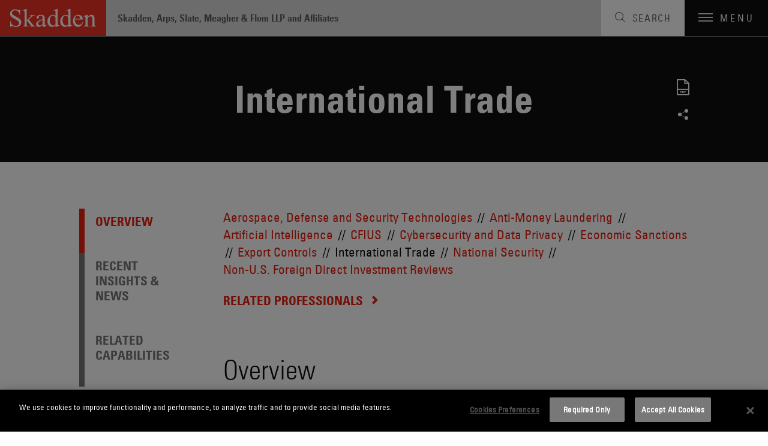

--- FILE ---
content_type: text/html; charset=utf-8
request_url: https://www.skadden.com/capabilities/practices/national-security/cc/international-trade
body_size: 14475
content:



<!DOCTYPE html>

<html lang="en" ng-app="skadden">
<head>
    <!-- Google Tag Manager -->
    <script>
        (function (w, d, s, l, i) {
            w[l] = w[l] || []; w[l].push({
                'gtm.start':
                    new Date().getTime(), event: 'gtm.js'
            }); var f = d.getElementsByTagName(s)[0],
                j = d.createElement(s), dl = l != 'dataLayer' ? '&l=' + l : ''; j.async = true; j.src =
                    'https://www.googletagmanager.com/gtm.js?id=' + i + dl; f.parentNode.insertBefore(j, f);
        })(window, document, 'script', 'dataLayer', 'GTM-52ZPQLZ');</script>
    <!-- End Google Tag Manager -->


        <!-- OneTrust Cookies Consent Notice start for http://skadden.com -->
        <script type="text/javascript" src="https://cdn.cookielaw.org/consent/e979ec48-49af-43e9-810c-9c705d37d1d8/OtAutoBlock.js"></script>
        <script src="https://cdn.cookielaw.org/scripttemplates/otSDKStub.js" type="text/javascript" charset="UTF-8" data-domain-script="e979ec48-49af-43e9-810c-9c705d37d1d8"></script>
        <script type="text/javascript">
            function OptanonWrapper() { }
        </script>
        <!-- OneTrust Cookies Consent Notice end for http://skadden.com -->

    <meta charset="utf-8">
    <meta name="viewport" content="width=device-width, initial-scale=1">

        <link rel="canonical" href="https://www.skadden.com/capabilities/practices/national-security/cc/international-trade" />

    <meta name="title" content="International Trade | Capabilities | Skadden, Arps, Slate, Meagher &amp; Flom LLP" />
<meta name="description" content="Skadden represents clients worldwide in international trade matters, including on litigation, regulatory and transactional issues." />
<meta name="keywords" content="Trade,antidumping,countervailing duty,Section 201 safeguards,customs,International Trade" />


<meta property="og:url" content="https://www.skadden.com/capabilities/practices/national-security/cc/international-trade" />
<meta property="og:type" content="website" />
<meta property="og:title" content="International Trade | Capabilities | Skadden, Arps, Slate, Meagher &amp; Flom LLP" />
<meta property="og:description" content="" />


<meta name="twitter:card" content="summary">
<meta name="twitter:site" content="@skaddenarps">
<meta name="twitter:title" content="International Trade | Capabilities | Skadden, Arps, Slate, Meagher &amp; Flom LLP">
<meta name="twitter:description" content="Skadden represents clients worldwide in international trade matters, including on litigation, regulatory and transactional issues.">



    


<title>International Trade | Capabilities | Skadden, Arps, Slate, Meagher &amp; Flom LLP</title>

<!-- Icons Favicon -->
<link rel="icon" href="/assets/site/public/favicon.ico?v=1" type="image/x-icon">
<!-- retina iPhone iOS 7 -->
<link rel="apple-touch-icon" href="/assets/site/public/favicon.ico" sizes="120x120">
<!-- retina iPad pre iOS 7 -->
<link rel="apple-touch-icon" href="/assets/site/public/favicon.ico" sizes="144x144">
<!-- retina iPad iOS 7 -->
<link rel="apple-touch-icon" href="/assets/site/public/favicon.ico" sizes="152x152">

<link href="/assets/site/public/css/common.v-avpllcqjeohmhmeyjabaua.css" media="screen" rel="stylesheet" />
<link href="/assets/site/public/css/main.v-yqbqtlolc7twpayntbvmyg.css" media="screen" rel="stylesheet" />

    <link href="/assets/site/public/css/print.v-aqaeamqgrc68v7v9djbthg.css" media="print" rel="stylesheet">
    <script src="/assets/site/public/js/modernizr.v-bxd29oftqqrtfah7jhvvmg.js"></script>
    <script src="/assets/site/public/js/vendor.v-zoywmg9udzn5ukk9ty3ojg.js"></script>

    <style media="screen">
        .home-explore-video:before {
            background-image: url("data:image/svg+xml;charset=utf8,%3Csvg id='stripe-svg' xmlns='http://www.w3.org/2000/svg' viewBox='0 0 10 10'%3E%3Cpath d='M-1,1 l2,-2 M0,10 l10,-10 M9,11 l2,-2' stroke='%23000' opacity='0.15' stroke-width='1' /%3E%3C/svg%3E");
        }
    </style>
        <script type="application/ld+json">
            {
                "@context": "http://schema.org",
                "@type": "LegalService",
                "name": "International Trade",
                "url": "https://www.skadden.com/capabilities/practices/national-security/cc/international-trade",
                "description": "&lt;p&gt;
Skadden represents clients worldwide with respect to a wide array of matters involving international trade in goods, software, technology and services, as well as investments in the United States and abroad. We offer a unique range of services to help clients manage the risks and maximize the opportunities of an increasingly complex and challenging international trade landscape. Our attorneys have worked at the highest levels of the U.S. government and have extensive contacts with key trade officials in the administration, Congress, the diplomatic community, trade and foreign ministries around the globe and major international trade organizations.&lt;/p&gt;
&lt;h3&gt;Trade Policy and Negotiations&lt;/h3&gt;
&lt;p&gt;Trade agreements offer the potential for new market access opportunities but also present compliance challenges for companies. Our attorneys use their extensive experience negotiating trade agreements to provide vital counseling to clients regarding the opportunities and compliance requirements of trade agreements and how to utilize the structures and mechanisms provided by the agreements to best serve their needs. Skadden also advises clients regarding ongoing negotiations of trade agreements and how such negotiations may affect their interests and operations.&lt;/p&gt;
&lt;h3&gt;Market Access and Trade Barriers&lt;/h3&gt;
&lt;p&gt;Skadden has significant experience working with clients to open or maintain international markets for their products or services. The firm helps clients to address market access issues, trade barriers and unfair trade practices that impede their ability to export to or operate or invest in other countries, including problems ranging from unfair pharmaceutical and medical device pricing, reimbursement or approval practices to the failure to protect or enforce intellectual property rights to investment restrictions. These initiatives frequently require extensive analysis of trade agreements, coordination with Skadden&amp;rsquo;s offices worldwide to provide on-the-ground insight, research and services and wide-ranging efforts to work with U.S. and foreign government officials at all levels to resolve the issues. Our attorneys&amp;rsquo; high-level government experience positions them well to handle these initiatives.&lt;/p&gt;
&lt;h3&gt;Supply Chain Strategies&lt;/h3&gt;
&lt;p&gt;Recent developments in the global trade environment have caused numerous companies to reevaluate their global footprints and supply chains. Skadden advises clients on how best to restructure their operations and supply chains to take advantage of current trade agreements and structures, avoid trade hot spots and minimize problems with trade barriers. We also advise and represent clients in connection with U.S. administrative proceedings that can affect supply chain decision-making, such as proceedings determining whether tariffs should be applied to imports under statutes such as Section 232 of the Trade Expansion Act of 1962 and Section 301 of the Trade Act of 1974.&lt;/p&gt;
&lt;h3&gt;Tariff Mitigation and Customs Advice&lt;/h3&gt;
&lt;p&gt;Our attorneys counsel clients on their exposure to tariffs and help them develop and implement strategies to mitigate tariff risk. We advise clients on the appropriate tariff classification and country of origin for their products. We also help them determine the appropriate customs value of imported merchandise, which can have an important impact on overall tariff liability. Our customs valuation experience includes advising with respect to related party transactions, transfer pricing, royalties and licensing agreements, and application of the &amp;ldquo;first sale&amp;rdquo; rule. Moreover, we help clients to comply with import requirements while making use of trade agreements and preferential treatment programs to maximize duty savings. Our customs work also includes assistance establishing internal customs compliance programs and providing advice and counsel in administrative proceedings, audits, investigations, and challenging or defending against enforcement actions taken by U.S. Customs and Border Protection (CBP).&lt;/p&gt;
&lt;h3&gt;UFLPA and Forced Labor Compliance&lt;/h3&gt;
&lt;p&gt;Skadden&amp;rsquo;s international trade attorneys advise clients on compliance with the Uyghur Forced Labor Prevention Act (UFLPA) and U.S. law prohibiting the import of goods that have been made, in whole or in part, using forced labor. We advise U.S. and international clients in a range of industries &amp;mdash; from renewable energy to textiles &amp;mdash; on how to develop robust company policies, build an effective compliance program and conduct appropriate diligence on supply chains. If CBP detains shipments, we can help clients navigate the detention process and secure release of merchandise.&lt;/p&gt;
&lt;h3&gt;Trade Litigation&lt;/h3&gt;
&lt;p&gt;Our attorneys represent clients in antidumping and countervailing duty litigation and have assisted companies in some of the most high-profile and complex trade disputes in the United States and around the world. We are uniquely capable of handling the political, policy and technical legal dimensions that these high-stakes cases require to achieve successful resolutions for our clients. In particular, we have helped clients achieve successful results in antidumping and countervailing duty proceedings involving industries ranging from steel to geosynthetics. We represent clients in proceedings before the relevant government agencies, including the U.S. Department of Commerce and the U.S. International Trade Commission, as well as in related appeals, including appeals before the U.S. Court of International Trade, the U.S. Court of Appeals for the Federal Circuit, and binational panels established under the U.S.-Mexico-Canada Agreement. Our attorneys also have participated in numerous dispute settlement proceedings involving a variety of issues before the World Trade Organization and under other trade agreement dispute settlement mechanisms.&lt;/p&gt;",
                "sameAs": [
                    "https://twitter.com/skaddenarps",
                    "https://www.facebook.com/skadden",
                    "https://www.linkedin.com/company/skadden-arps-slate-meagher-flom-llp-affiliates"
                ],
                "email": "info@skadden.com",
                "address": {
                    "@type": "PostalAddress",
                    "streetAddress": "One Manhattan West New York",
                    "addressLocality": "New York",
                    "addressCountry": "US",
                    "addressRegion": "NY",
                    "postalCode": "10001-8602"
                },
                "areaServed": "Worldwide",
                "award": [
                    "Best Law Firms for Women, 2023 — Seramount",
                    "Mansfield Rule Certified Plus, 2023 — Diversity Lab",
                    "A-List, 2023 — The American Lawyer: Top Ten Most Successful Firms",
                    "Ranked #1 more years than any other firm — Corporate Board Member’s Annual Survey of America’s Best Corporate Law Firms",
                    "Voted #1 for Securities Litigation and Tax by associates at peer firms every year since rankings began in 2011 and 2010, respectively — Vault’s Best Law Firms",
                    "Most practice group wins overall (10) in a single year (2022 and 2011) – Law360 Practice Groups of the Year",
                    "Most practice group wins among peer firms (90) since inception (2010) -- Law360 Practice Groups of the Year",
                    "Chambers USA 2023 –- Women comprised half of the Firm’s newly earned attorney rankings, among 104 practice and 228 attorney rankings overall",
                    "New York Law Journal’s 2023 New York Legal Awards — More overall awards than any other firm",
                    "2024 Law Firm of the Year for Securities and Capital Markets Law – Best Lawyers Best Law Firms",
                    "France Tax Firm of the Year 2023 — International Tax Review EMEA Tax Awards",
                    "2023 Legal Technology Trailblazers – The National Law Journal",
                    "2022 Law Firm of the Year for Securities Litigation and Mergers and Acquisitions Litigation – Best Lawyers Best Law Firms",
                    "Recognized as Americas Tax Firm of the Year and North America Tax Firm of the Year for four consecutive years (2016-2020) – International Tax Review Americas Awards",
                    "2021 Litigation Department of the Year finalist - The American Lawyer",
                    "First law firm to hit $1 trillion in announced deals (2015)"
                ],
                "diversityPolicy": "https://www.skadden.com/about/diversity-equity-inclusion/overview",
                "foundingDate": "1948-04-01",
                "openingHours": "Mo-Su"
}
            }
        </script>

    <meta name="referrer" content="no-referrer-when-downgrade">
    <script>!function (r) { var i = document.createElement("img"); i.setAttribute("src", "//skadden.vuture.net/security/tracker.gif?referer=" + encodeURIComponent(r)) }(document.referrer);</script>
</head>

<body class="page-capabilities-detail">
    <!-- Google Tag Manager (noscript) -->
    <noscript>
        <iframe src="https://www.googletagmanager.com/ns.html?id=GTM-52ZPQLZ"
                height="0" width="0" style="display:none;visibility:hidden"></iframe>
    </noscript>
    <!-- End Google Tag Manager (noscript) -->
    <script src="/bundles/main?v=DmSbJaO7Erpjqsb8xLgHFj0I4hfr_gZcMSt0u9HQdBA1"></script>

<script type="text/javascript"> 
//<![CDATA[
(function()
{
var sz = document.createElement('script'); 
sz.type = 'text/javascript'; 
sz.src = '//site' + 'improveanalytics.com/js/siteanalyze_61282519.js'; 
sz.async = true; 
var s = document.getElementsByTagName('script')[0]; 
s.parentNode.insertBefore(sz, s); 
}
)(); 
//]]>
</script>

    <div role="navigation" aria-labelledby="skip-to"><a href="#main-content" id="skip-to" tabindex="1">Skip to content</a></div>

    

<header class="site-header js-site-header site-header--perspective">
	
	<a class="site-logo" href="/" aria-label="Link to Home Page">
		<img alt="Skadden Logo" class="site-logo-img" src="/-/media/images/templates/logo.svg?rev=2979cbeeacc04184865c5d92dd392afa" role="presentation">
	</a>
	<div class="site-header-utility">
		<div class="site-header-firm-label">
			<span class="site-header-firm-name">Skadden, Arps, Slate, Meagher & Flom LLP and Affiliates</span>
		</div>
		<nav aria-label="Breadcrumbs" aria-hidden="true" class="breadcrumbs js-breadcrumbs">
			<ul class="breadcrumbs-options" itemscope itemtype="http://schema.org/BreadcurmbList">
						<li class="breadcrumbs-item" itemprop="itemListElement" itemscope itemtype="http://schema.org/ListItem">
									<a title="navigate to Home" class="breadcrumbs-title ico-" href="/" itemprop="item"><span itemprop="name">Home</span></a>
									<meta itemprop="position" content="1" />
									<span>/</span>
						</li>
						<li class="breadcrumbs-item" itemprop="itemListElement" itemscope itemtype="http://schema.org/ListItem">
									<a title="navigate to Capabilities" class="breadcrumbs-title ico-" href="/capabilities" itemprop="item"><span itemprop="name">Capabilities</span></a>
									<meta itemprop="position" content="2" />
									<span>/</span>
						</li>
						<li class="breadcrumbs-item" itemprop="itemListElement" itemscope itemtype="http://schema.org/ListItem">
									<span title="navigate to Practices" class="breadcrumbs-title ico-" itemprop="name">Practices / </span>
									<meta itemprop="position" content="3" />
						</li>
						<li class="breadcrumbs-item" itemprop="itemListElement" itemscope itemtype="http://schema.org/ListItem">
									<span title="navigate to National Security" class="breadcrumbs-title ico-" itemprop="name">National Security / </span>
									<meta itemprop="position" content="4" />
						</li>
						<li class="breadcrumbs-item" itemprop="itemListElement" itemscope itemtype="http://schema.org/ListItem">
								<span class="breadcrumbs-title" itemprop="name">International Trade</span>
								<meta itemprop="position" content="5" />
						</li>

			</ul>
		</nav>

	</div>
	<button class="site-search-toggle js-site-search-toggle" aria-label="Toggle Search" aria-expanded="false">
		<span class="site-search-toggle-label">Search</span>
	</button>
	<button class="mobile-toggle js-mobile-toggle" aria-label="Toggle Navigation" aria-expanded="false">
		<span class="mobile-toggle-bars"></span>
		<span data-label-close="close" class="mobile-toggle-label">Menu</span>
	</button>
</header>


    

<main id="capability-detail" class="main-content">
    <div id="main-content"></div>
        <header class="page-header-flex" id="page-header">
            <div class="page-header-flex-wrapper">
                <h1 class="page-header-flex-title">International Trade</h1>
                

                

<ul class="social-links">
        <li class="social-links-item"><a title="Download PDF" target="_blank" class="social-links-icon ico-pdf" href="/-/media/files/capabilities/international_trade.pdf?rev=fb8f0312dd2a4c9c9b7164254dbf9c33" tab-index="2"></a></li>
                <li class="social-links-item">
            <div class="share-tools  js-share-tools">
                <button aria-label="Share on Social Media" aria-expanded="false" aria-controls="share-options" class="share-tools-trigger js-trigger"></button>
                
                <ul id="share-options" class="share-tools-options js-menu">
                        <li class="share-tools-item js-option"><a title="Share on Facebook" aria-label="Share on Facebook" class="share-tools-link-icon ico-facebook" href="http://www.facebook.com/sharer/sharer.php?u=https%3a%2f%2fwww.skadden.com%2fcapabilities%2fpractices%2fnational-security%2fcc%2finternational-trade&t=International Trade" target="_blank" tab-index="0000"></a></li>
                                            <li class="share-tools-item js-option"><a title="Share on Twitter" aria-label="Share on Twitter" class="share-tools-link-icon ico-twitter" href="http://www.twitter.com/intent/tweet/?url=https://www.skadden.com/capabilities/practices/national-security/cc/international-trade" target="_blank" tab-index="1000"></a></li>
                                            <li class="share-tools-item js-option"><a title="Share on LinkedIn" aria-label="Share on Linkedin" class="share-tools-link-icon ico-linkedin" href="http://www.linkedin.com/shareArticle?mini=true&url=https://www.skadden.com/capabilities/practices/national-security/cc/international-trade&title=International Trade" target="_blank" tab-index="2000"></a></li>
                                            <li class="share-tools-item js-option"><a title="Email to Someone" aria-label="Email to Someone" class="share-tools-link-icon ico-email" href="mailto:?subject=International Trade&body=https://www.skadden.com/capabilities/practices/national-security/cc/international-trade" tab-index="3000"></a></li>
                </ul>
            </div>
        </li>
</ul>
            </div>
        </header>
    


<div class="scrollspy js-scrollspy">
    <div class="page-wrapper">
            <nav class="scrollspy-nav js-scrollspy-nav" aria-label="In-Page Navigation">
                <button aria-expanded="false"  aria-controls="scrollspy-navigation" class="scrollspy-nav-toggle js-nav-toggle">Overview</button>
                <ul aria-hidden="true" id="scrollspy-navigation" class="scrollspy-nav-list">
                        <li class="scrollspy-nav-option js-option is-inview">
                            <a role="button" title="Jump to Overview Section" class="scrollspy-nav-link " href="#about">Overview</a>
                        </li>
                                                                <li class="scrollspy-nav-option  js-option">
                            <a role="button" title="Jump to NEWS &amp; INSIGHTS Section" class="scrollspy-nav-link " href="#latest-insights">Recent Insights &amp; News</a>
                        </li>
                                            <li class="scrollspy-nav-option  js-option">
                            <a role="button" title="Jump to Related Section" class="scrollspy-nav-link " href="#relatedcapabilities">Related Capabilities</a>
                        </li>
                </ul>
            </nav>

        <div class="scrollspy-sections">
            <section id="about" tabindex="0" class="overview js-scrollspy-section" aria-labelledby="overview-section-heading">
                    <aside class="capabilities-children" aria-label="Child Capabilities">
                        <div class="capabilities-children-wrapper">
                                <ul class="capabilities-list">
                                        <li class="capabilities-list-capability">
                                                <a class="capabilities-list-link" href="/capabilities/industries/aerospace-defense-and-security-technologies">Aerospace, Defense and Security Technologies</a>
                                        </li>
                                        <li class="capabilities-list-capability">
                                                <a class="capabilities-list-link" href="/capabilities/practices/national-security/cc/antimoney-laundering">Anti-Money Laundering</a>
                                        </li>
                                        <li class="capabilities-list-capability">
                                                <a class="capabilities-list-link" href="/capabilities/practices/artificial-intelligence">Artificial Intelligence</a>
                                        </li>
                                        <li class="capabilities-list-capability">
                                                <a class="capabilities-list-link" href="/capabilities/practices/national-security/cc/cfius">CFIUS</a>
                                        </li>
                                        <li class="capabilities-list-capability">
                                                <a class="capabilities-list-link" href="/capabilities/practices/cybersecurity-and-data-privacy">Cybersecurity and Data Privacy</a>
                                        </li>
                                        <li class="capabilities-list-capability">
                                                <a class="capabilities-list-link" href="/capabilities/practices/national-security/cc/economic-sanctions">Economic Sanctions</a>
                                        </li>
                                        <li class="capabilities-list-capability">
                                                <a class="capabilities-list-link" href="/capabilities/practices/national-security/cc/export-controls">Export Controls</a>
                                        </li>
                                        <li class="capabilities-list-capability">
                                                <span>International Trade</span>
                                        </li>
                                        <li class="capabilities-list-capability">
                                                <a class="capabilities-list-link" href="/capabilities/practices/national-security/cc/national-security">National Security</a>
                                        </li>
                                        <li class="capabilities-list-capability">
                                                <a class="capabilities-list-link" href="/capabilities/practices/national-security/cc/non-us-foreign-direct-investment-reviews">Non-U.S. Foreign Direct Investment Reviews</a>
                                        </li>
                                </ul>
                                                            <a title="navigate to RELATED PROFESSIONALS" class="capabilities-children-related-entity btn-text-link-arrow " href="/professionals?practice=8551cacf-412c-4b5f-bfb4-000000037615&amp;hasSearched=true">Related Professionals</a>
                        </div>
                    </aside>
                                <div class="overview-wrapper">
                        <header aria-hidden="true"><h2 id="overview-section-heading" class="section-heading">Overview</h2></header>
                        <div class="read-more js-read-more ">
                            <div class="read-more-intro rte">
                                <p>
Skadden represents clients worldwide with respect to a wide array of matters involving international trade in goods, software, technology and services, as well as investments in the United States and abroad. We offer a unique range of services to help clients manage the risks and maximize the opportunities of an increasingly complex and challenging international trade landscape. Our attorneys have worked at the highest levels of the U.S. government and have extensive contacts with key trade officials in the administration, Congress, the diplomatic community, trade and foreign ministries around the globe and major international trade organizations.</p>
<h3>Trade Policy and Negotiations</h3>
<p>Trade agreements offer the potential for new market access opportunities but also present compliance challenges for companies. Our attorneys use their extensive experience negotiating trade agreements to provide vital counseling to clients regarding the opportunities and compliance requirements of trade agreements and how to utilize the structures and mechanisms provided by the agreements to best serve their needs. Skadden also advises clients regarding ongoing negotiations of trade agreements and how such negotiations may affect their interests and operations.</p>
<h3>Market Access and Trade Barriers</h3>
<p>Skadden has significant experience working with clients to open or maintain international markets for their products or services. The firm helps clients to address market access issues, trade barriers and unfair trade practices that impede their ability to export to or operate or invest in other countries, including problems ranging from unfair pharmaceutical and medical device pricing, reimbursement or approval practices to the failure to protect or enforce intellectual property rights to investment restrictions. These initiatives frequently require extensive analysis of trade agreements, coordination with Skadden&rsquo;s offices worldwide to provide on-the-ground insight, research and services and wide-ranging efforts to work with U.S. and foreign government officials at all levels to resolve the issues. Our attorneys&rsquo; high-level government experience positions them well to handle these initiatives.</p>
<h3>Supply Chain Strategies</h3>
<p>Recent developments in the global trade environment have caused numerous companies to reevaluate their global footprints and supply chains. Skadden advises clients on how best to restructure their operations and supply chains to take advantage of current trade agreements and structures, avoid trade hot spots and minimize problems with trade barriers. We also advise and represent clients in connection with U.S. administrative proceedings that can affect supply chain decision-making, such as proceedings determining whether tariffs should be applied to imports under statutes such as Section 232 of the Trade Expansion Act of 1962 and Section 301 of the Trade Act of 1974.</p>
<h3>Tariff Mitigation and Customs Advice</h3>
<p>Our attorneys counsel clients on their exposure to tariffs and help them develop and implement strategies to mitigate tariff risk. We advise clients on the appropriate tariff classification and country of origin for their products. We also help them determine the appropriate customs value of imported merchandise, which can have an important impact on overall tariff liability. Our customs valuation experience includes advising with respect to related party transactions, transfer pricing, royalties and licensing agreements, and application of the &ldquo;first sale&rdquo; rule. Moreover, we help clients to comply with import requirements while making use of trade agreements and preferential treatment programs to maximize duty savings. Our customs work also includes assistance establishing internal customs compliance programs and providing advice and counsel in administrative proceedings, audits, investigations, and challenging or defending against enforcement actions taken by U.S. Customs and Border Protection (CBP).</p>
<h3>UFLPA and Forced Labor Compliance</h3>
<p>Skadden&rsquo;s international trade attorneys advise clients on compliance with the Uyghur Forced Labor Prevention Act (UFLPA) and U.S. law prohibiting the import of goods that have been made, in whole or in part, using forced labor. We advise U.S. and international clients in a range of industries &mdash; from renewable energy to textiles &mdash; on how to develop robust company policies, build an effective compliance program and conduct appropriate diligence on supply chains. If CBP detains shipments, we can help clients navigate the detention process and secure release of merchandise.</p>
<h3>Trade Litigation</h3>
<p>Our attorneys represent clients in antidumping and countervailing duty litigation and have assisted companies in some of the most high-profile and complex trade disputes in the United States and around the world. We are uniquely capable of handling the political, policy and technical legal dimensions that these high-stakes cases require to achieve successful resolutions for our clients. In particular, we have helped clients achieve successful results in antidumping and countervailing duty proceedings involving industries ranging from steel to geosynthetics. We represent clients in proceedings before the relevant government agencies, including the U.S. Department of Commerce and the U.S. International Trade Commission, as well as in related appeals, including appeals before the U.S. Court of International Trade, the U.S. Court of Appeals for the Federal Circuit, and binational panels established under the U.S.-Mexico-Canada Agreement. Our attorneys also have participated in numerous dispute settlement proceedings involving a variety of issues before the World Trade Organization and under other trade agreement dispute settlement mechanisms.</p>
                            </div>
                        </div>
                    </div>
            </section>

            

    
    <section id="latest-insights" tabindex="0" class="related-insights js-scrollspy-section" aria-label="Recent Insights &amp; News" role="complementary">
        <div class="related-insights-wrapper">
            <header><h2 class="section-heading">Recent Insights &amp; News</h2></header>
            
            <div data-scroll-on-collapse="true" class="related-insights-listing js-insights-listing">
                <div aria-hidden="false" data-label-more="View More" data-label-less="View Less" class="related-insights-articles " aria-expanded="true" style='display: block;'>
                    <div class="listing-articles">
                            <div class="listing-articles">
                                <h3 class="listing-articles-heading">Publications</h3>
                                <ul class="listing-articles-items">
                                        <li class="listing-articles-item">
                                                <a aria-label="Publication: Litigation Under the Antiterrorism Act: 2025 Year in Review" class="listing-articles-title" href="/insights/publications/2026/01/litigation-under-the-antiterrorism-act">
                                                    <span class="listing-articles-title-label">Litigation Under the Antiterrorism Act: 2025 Year in Review</span>
                                                </a>
                                        </li>
                                        <li class="listing-articles-item">
                                                <a aria-label="Publication: UK Moving to a Single List for UK Sanctions Designations" class="listing-articles-title" href="/insights/publications/2026/01/uk-moving-to-a-single-list-for-uk-sanctions-designations">
                                                    <span class="listing-articles-title-label">UK Moving to a Single List for UK Sanctions Designations</span>
                                                </a>
                                        </li>
                                        <li class="listing-articles-item">
                                                <a aria-label="Publication: 2026 Insights" class="listing-articles-title" href="/insights/publications/2026/2026-insights/landing-page">
                                                    <span class="listing-articles-title-label">2026 Insights</span>
                                                </a>
                                        </li>
                                </ul>
                                    <div class="listing-articles-see-all">
                                        <a href="/insights?type=9cbfe518-3bc0-4632-ae13-6ac9cee8eb31&amp;capability=8551cacf-412c-4b5f-bfb4-000000037615&amp;hassearched=true&amp;panelid=tab-find-mode" class="btn-text-link-arrow  js-view-more">SEE ALL PUBLICATIONS</a>
                                    </div>
                            </div>

                            <div class="listing-articles">
                                <h3 class="listing-articles-heading">Events</h3>
                                <ul class="listing-articles-items">
                                        <li class="listing-articles-item">
                                            <a aria-label="Skadden Event: M&amp;A in Focus: Dealmaking Amid High Volatility" class="listing-articles-title" href="/insights/events/2025/06/ma-in-focus-dealmaking-amid-high-volatility">
                                                <span class="listing-articles-title-label">M&A in Focus: Dealmaking Amid High Volatility</span>
                                            </a>
                                        </li>
                                        <li class="listing-articles-item">
                                            <a aria-label="Skadden Event: Civil and Criminal Enforcement of Customs Fraud and Tariff Evasion " class="listing-articles-title" href="/insights/events/2025/05/civil-and-criminal-enforcement-of-customs-fraud-and-tariff-evasion">
                                                <span class="listing-articles-title-label">Civil and Criminal Enforcement of Customs Fraud and Tariff Evasion </span>
                                            </a>
                                        </li>
                                        <li class="listing-articles-item">
                                            <a aria-label="Skadden Event: Detroit Automotive Symposium" class="listing-articles-title" href="/insights/events/2025/05/detroit-automotive-symposium">
                                                <span class="listing-articles-title-label">Detroit Automotive Symposium</span>
                                            </a>
                                        </li>
                                </ul>
                                    <div class="listing-articles-see-all">
                                        <a href="/insights?type={0416A0AE-D175-4993-BBE0-6CF0CF7397DA}&amp;capability=8551cacf-412c-4b5f-bfb4-000000037615&amp;hassearched=true&amp;panelid=tab-find-mode" class="btn-text-link-arrow  js-view-more">SEE ALL EVENTS</a>
                                    </div>
                            </div>

                            <div class="listing-articles">
                                <h3 class="listing-articles-heading">News</h3>
                                <ul class="listing-articles-items">
                                        <li class="listing-articles-item">
                                            <a aria-label="Skadden News: Skadden Opens Office in Abu Dhabi; Corporate Transactional Partner Michael Hilton To Lead Office and Middle East Practice " class="listing-articles-title" href="/about/news-and-rankings/news/2025/01/skadden-opens-office-in-abu-dhabi-global-market">
                                                <span class="listing-articles-title-label">Skadden Opens Office in Abu Dhabi; Corporate Transactional Partner Michael Hilton To Lead Office and Middle East Practice </span>
                                            </a>
                                        </li>
                                </ul>
                            </div>

                            <div class="listing-articles">
                                <h3 class="listing-articles-heading">Podcasts</h3>
                                
                                <ul class="listing-articles-items">
                                        <li class="listing-articles-item">
                                                <a aria-label="Podcast: Mick Mulvaney Offers Insights on US Government Involvement in the Private Sector" class="listing-articles-title" href="/insights/podcasts/2025/12/mick-mulvaney-offers-insights-on-us-government-involvement-in-the-private-sector">
                                                    <span class="listing-articles-title-label">Mick Mulvaney Offers Insights on US Government Involvement in the Private Sector</span>
                                                </a>
                                        </li>
                                        <li class="listing-articles-item">
                                                <a aria-label="Podcast: From GILTI to NCTI: Unpacking the 2025 Tax Overhaul" class="listing-articles-title" href="/insights/podcasts/2025/11/from-gilti-to-ncti">
                                                    <span class="listing-articles-title-label">From GILTI to NCTI: Unpacking the 2025 Tax Overhaul</span>
                                                </a>
                                        </li>
                                        <li class="listing-articles-item">
                                                <a aria-label="Podcast: Adapting to Tariff Volatility in International Business" class="listing-articles-title" href="/insights/podcasts/2025/10/adapting-to-tariff-volatility-in-international-business">
                                                    <span class="listing-articles-title-label">Adapting to Tariff Volatility in International Business</span>
                                                </a>
                                        </li>
                                </ul>
                                    <div class="listing-articles-see-all">
                                        <a href="/insights?type={60071011-D36B-42CB-B88D-6C77A588D853}&amp;capability=8551cacf-412c-4b5f-bfb4-000000037615&amp;hassearched=true&amp;panelid=tab-find-mode" class="btn-text-link-arrow  js-view-more">SEE ALL PODCASTS</a>
                                    </div>
                            </div>
                    </div>
                </div>


            </div>
        </div>
    </section>


                <section id="relatedcapabilities" tabindex="0" class="related-listing-capabilities js-scrollspy-section" aria-labelledby="relatedcapabilities-section-heading">
                    <div class="related-listing-capabilities-wrapper">
                        <header><h2 id="relatedcapabilities-section-heading" class="section-heading">Related Capabilities</h2></header>
                        <ul class="related-listing-capabilities-options">
                                <li class="related-listing-capabilities-capability">
                                    <a class="related-listing-capabilities-link" href="/capabilities/practices/national-security/cc/cfius">CFIUS</a>
                                </li>
                                <li class="related-listing-capabilities-capability">
                                    <a class="related-listing-capabilities-link" href="/capabilities/practices/cybersecurity-and-data-privacy">Cybersecurity and Data Privacy</a>
                                </li>
                                <li class="related-listing-capabilities-capability">
                                    <a class="related-listing-capabilities-link" href="/capabilities/practices/litigationcontroversy/cc/international-litigation-and-arbitration">International Litigation and Arbitration </a>
                                </li>
                                <li class="related-listing-capabilities-capability">
                                    <a class="related-listing-capabilities-link" href="/capabilities/industries/life-sciences/cc/life-sciences">Life Sciences</a>
                                </li>
                                <li class="related-listing-capabilities-capability">
                                    <a class="related-listing-capabilities-link" href="/capabilities/practices/litigationcontroversy/cc/litigation">Litigation</a>
                                </li>
                                <li class="related-listing-capabilities-capability">
                                    <a class="related-listing-capabilities-link" href="/capabilities/practices/white-collar-defense-and-investigations/cc/white-collar-defense-and-investigations">White Collar Defense and Investigations</a>
                                </li>
                        </ul>
                    </div>
                </section>
        </div>
    </div>
</div>

</main>


    
<footer class="site-footer js-site-footer site-footer--fellowship site-footer--main" aria-label="Footer Navigation">
    <div class="content-wrapper">
        <ul class="site-footer-menu">
                <li class="site-footer-menu-item"><a class="site-footer-menu-link" href="/contact-us">Contact Us</a></li>
                <li class="site-footer-menu-item"><a class="site-footer-menu-link" href="/legal-notices">Legal Notices</a></li>
                <li class="site-footer-menu-item"><a class="site-footer-menu-link" href="/terms-and-conditions">Disclaimers</a></li>
                <li class="site-footer-menu-item"><a class="site-footer-menu-link" href="/privacy-statement">Privacy Statement</a></li>
                <li class="site-footer-menu-item"><a class="site-footer-menu-link" href="/cookies-policy">Cookies Policy</a></li>
                <li class="site-footer-menu-item"><a class="site-footer-menu-link" href="/technology-overview">Technology Overview</a></li>
                <li class="site-footer-menu-item"><a class="site-footer-menu-link" href="/attorney-advertising">Attorney Advertising</a></li>
        </ul>
        <div class="site-footer-additional">
            <ul class="site-footer-utility">
                    <li class="site-footer-utility-item">
                        <a title="Navigate to Alumni Login section" class="site-footer-utility-link" href="/alumni">Alumni Login<span class="ico ico-lock"></span></a>
                    </li>
                                    <li class="site-footer-utility-item">
                        <a title="Navigate to Skadden Foundation section" class="site-footer-utility-link" href="https://www.skaddenfellowships.org/">Skadden Foundation<span class="ico ico-upward-arrow"></span></a>
                    </li>
            </ul>
            <ul class="social-links">
                    <li class="social-links-item"><a title="Skadden&#39;s LinkedIn Page" aria-label="Skadden&#39;s LinkedIn Page" class="social-links-icon ico-linkedin" href="https://www.linkedin.com/company/skadden-arps-slate-meagher-flom-llp-affiliates?s=footer"></a></li>
                                    <li class="social-links-item"><a title="Skadden&#39;s Twitter" aria-label="Skadden&#39;s Twitter" class="social-links-icon ico-twitter" href="https://twitter.com/skaddenarps?s=footer"></a></li>
                                    <li class="social-links-item"><a title="Skadden&#39;s Facebook Page" aria-label="Skadden&#39;s Facebook Page" class="social-links-icon ico-facebook" href="https://www.facebook.com/skadden/?s=footer"></a></li>
            </ul>
        </div>
    </div>
    <div class="site-footer-copyright">
    <div class="page-wrapper">
        <a class="site-footer-copyright-main-site" href="/">Skadden.com</a>
        <span class="site-footer-copyright-info">2026 Skadden, Arps, Slate, Meagher &amp; Flom LLP and Affiliates</span>
    </div>
</div>
</footer>

    
<div aria-labelledby="siteNavTitle" id="siteNav" aria-hidden="true" class="site-nav js-site-nav" tabindex="-1">

    <h2 id="siteNavTitle" class="sr-only" tabindex="-1">Main Menu</h2>

    <nav class="site-nav-wrapper" aria-labelledby="siteNavTitle">
                <ul class="site-nav-menu">
                            <li class="site-nav-menu-item"><a tabindex="0" title="Navigate to Capabilities section" class="site-nav-menu-link" href="/capabilities">Capabilities</a></li>
                            <li class="site-nav-menu-item"><a tabindex="0" title="Navigate to Professionals section" class="site-nav-menu-link" href="/professionals">Professionals</a></li>
                            <li class="site-nav-menu-item"><a tabindex="0" title="Navigate to Insights section" class="site-nav-menu-link" href="/insights">Insights</a></li>
                </ul>
                <ul class="site-nav-submenu">
                            <li class="site-nav-submenu-item"><a tabindex="0" title="Navigate to About section" class="site-nav-submenu-link" href="/about/overview">About</a></li>
                            <li class="site-nav-submenu-item"><a tabindex="0" title="Navigate to Locations section" class="site-nav-submenu-link" href="/locations">Locations</a></li>
                            <li class="site-nav-submenu-item"><a tabindex="0" title="Navigate to Careers section" class="site-nav-submenu-link" href="/careers">Careers</a></li>
                </ul>
        <ul class="social-links">
                <li class="social-links-item"><a title="Go To Skadden&#39;s LinkedIn Page" aria-label="Go To Skadden&#39;s LinkedIn Page" class="social-links-icon ico-linkedin" href="https://www.linkedin.com/company/skadden-arps-slate-meagher-flom-llp-affiliates"></a></li>
                            <li class="social-links-item"><a title="Go To Skadden&#39;s Twitter" aria-label="Go To Skadden&#39;s Twitter" class="social-links-icon ico-twitter" href="https://twitter.com/skaddenarps"></a></li>
                            <li class="social-links-item"><a title="Go To Skadden&#39;s Facebook Page" aria-label="Go To Skadden&#39;s Facebook Page" class="social-links-icon ico-facebook" href="https://www.facebook.com/skadden/"></a></li>
        </ul>
    </nav>
    <button aria-label="Close Site Navigation" type="button" class="site-nav-close js-close"></button>
</div>




<div role="search" tabindex="-1" id="site-search-panel" aria-label="Site Search" aria-hidden="true" class="site-search-panel js-site-search-panel">

    <fieldset class="searchbox site-search-panel-searchbox js-searchbox">
        <input aria-label="Search" type="text" placeholder="Search"
               class="searchbox-input"
               data-site-search-url="/site-search"
               ng-typeahead
               typeahead-url="'/api/sitecore/sitesearch/typeahead'"
               typeahead-append-to="'.js-sitesearch-typeahead'">
        <button aria-label="Perform Search" class="searchbox-btn"></button>
        <div class="searchbox-breaker"></div>
        <div class="typeahead-suggestions-wrapper  js-sitesearch-typeahead"></div>
    </fieldset>
    <button aria-label="Close" type="button" class="site-search-panel-close js-close"></button>

</div>


    <script src="/assets/site/public/js/main.v-cyqpwtouy16dmq4reuukjw.js"></script>
</body>
</html>
